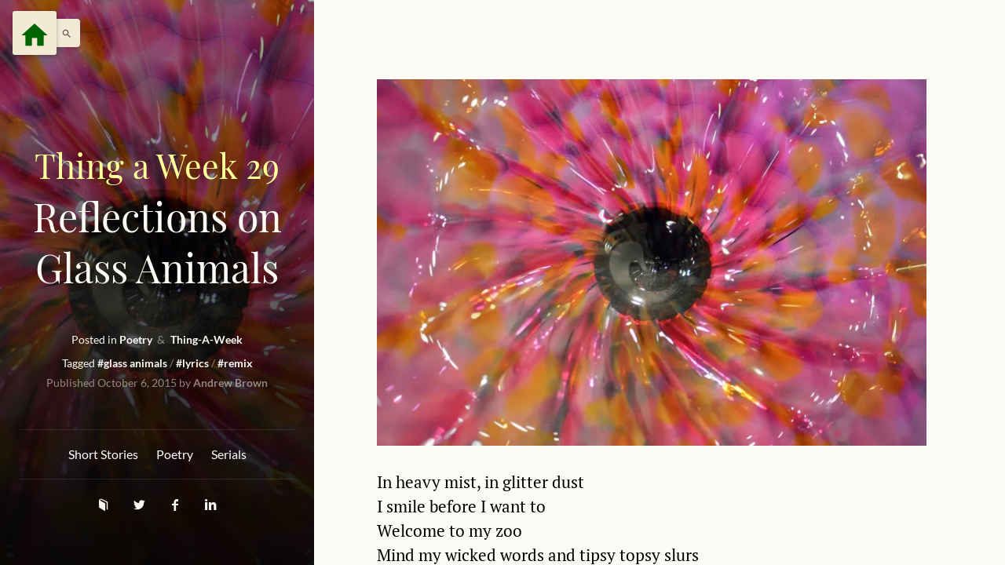

--- FILE ---
content_type: text/html; charset=UTF-8
request_url: http://drusepth.net/poetry/thing-a-week-29-reflections-on-glass-animals/
body_size: 5979
content:
<!doctype html>
<html lang="en-US">
<head>
	<meta charset="UTF-8">
	<meta name="viewport" content="width=device-width, initial-scale=1">
	<link rel="profile" href="https://gmpg.org/xfn/11">
	
	<title>Thing a Week 29: Reflections on Glass Animals &#8211; dru · sep · th</title>
<meta name='robots' content='max-image-preview:large'/>
<!-- Jetpack Site Verification Tags -->
<meta name="google-site-verification" content="BCfU9aPnP7pXx5Tuj6DimISpmCpXTGzaJk3HzsSLDco"/>
<link rel='dns-prefetch' href='//s.w.org'/>
<link rel='dns-prefetch' href='//c0.wp.com'/>
<link rel='dns-prefetch' href='//i0.wp.com'/>
<link rel='dns-prefetch' href='//i1.wp.com'/>
<link rel='dns-prefetch' href='//i2.wp.com'/>
<link rel="alternate" type="application/rss+xml" title="dru · sep · th &raquo; Feed" href="http://drusepth.net/feed/"/>
<link rel="alternate" type="application/rss+xml" title="dru · sep · th &raquo; Comments Feed" href="http://drusepth.net/comments/feed/"/>
		<script>window._wpemojiSettings={"baseUrl":"https:\/\/s.w.org\/images\/core\/emoji\/13.0.1\/72x72\/","ext":".png","svgUrl":"https:\/\/s.w.org\/images\/core\/emoji\/13.0.1\/svg\/","svgExt":".svg","source":{"concatemoji":"http:\/\/drusepth.net\/wp-includes\/js\/wp-emoji-release.min.js?ver=5.7.14"}};!function(e,a,t){var n,r,o,i=a.createElement("canvas"),p=i.getContext&&i.getContext("2d");function s(e,t){var a=String.fromCharCode;p.clearRect(0,0,i.width,i.height),p.fillText(a.apply(this,e),0,0);e=i.toDataURL();return p.clearRect(0,0,i.width,i.height),p.fillText(a.apply(this,t),0,0),e===i.toDataURL()}function c(e){var t=a.createElement("script");t.src=e,t.defer=t.type="text/javascript",a.getElementsByTagName("head")[0].appendChild(t)}for(o=Array("flag","emoji"),t.supports={everything:!0,everythingExceptFlag:!0},r=0;r<o.length;r++)t.supports[o[r]]=function(e){if(!p||!p.fillText)return!1;switch(p.textBaseline="top",p.font="600 32px Arial",e){case"flag":return s([127987,65039,8205,9895,65039],[127987,65039,8203,9895,65039])?!1:!s([55356,56826,55356,56819],[55356,56826,8203,55356,56819])&&!s([55356,57332,56128,56423,56128,56418,56128,56421,56128,56430,56128,56423,56128,56447],[55356,57332,8203,56128,56423,8203,56128,56418,8203,56128,56421,8203,56128,56430,8203,56128,56423,8203,56128,56447]);case"emoji":return!s([55357,56424,8205,55356,57212],[55357,56424,8203,55356,57212])}return!1}(o[r]),t.supports.everything=t.supports.everything&&t.supports[o[r]],"flag"!==o[r]&&(t.supports.everythingExceptFlag=t.supports.everythingExceptFlag&&t.supports[o[r]]);t.supports.everythingExceptFlag=t.supports.everythingExceptFlag&&!t.supports.flag,t.DOMReady=!1,t.readyCallback=function(){t.DOMReady=!0},t.supports.everything||(n=function(){t.readyCallback()},a.addEventListener?(a.addEventListener("DOMContentLoaded",n,!1),e.addEventListener("load",n,!1)):(e.attachEvent("onload",n),a.attachEvent("onreadystatechange",function(){"complete"===a.readyState&&t.readyCallback()})),(n=t.source||{}).concatemoji?c(n.concatemoji):n.wpemoji&&n.twemoji&&(c(n.twemoji),c(n.wpemoji)))}(window,document,window._wpemojiSettings);</script>
		<style>img.wp-smiley,img.emoji{display:inline!important;border:none!important;box-shadow:none!important;height:1em!important;width:1em!important;margin:0 .07em!important;vertical-align:-.1em!important;background:none!important;padding:0!important}</style>
	<link rel='stylesheet' id='wp-block-library-css' href='https://c0.wp.com/c/5.7.14/wp-includes/css/dist/block-library/style.min.css' media='all'/>
<style id='wp-block-library-inline-css'>.has-text-align-justify{text-align:justify}</style>
<link rel='stylesheet' id='imaginarium-style-css' href='http://drusepth.net/wp-content/themes/imaginarium/A.style.css,qver=1.0.0.pagespeed.cf.bwAqXh9xd9.css' media='all'/>
<style id='imaginarium-style-inline-css'>{clip:rect(1px,1px,1px,1px);height:1px;position:absolute;overflow:hidden;width:1px}</style>
<link rel='stylesheet' id='imaginarium-ajax-transitions-base-css' href='http://drusepth.net/wp-content/themes/imaginarium/css/A.ajax-transitions-base.css,qver=1.0.0.pagespeed.cf.zKccm7OFVd.css' media='all'/>
<link rel='stylesheet' id='imaginarium-angular-material-css' href='http://drusepth.net/wp-content/themes/imaginarium/css/angular-material.min.css?ver=1.0.0' media='all'/>
<link rel='stylesheet' id='imaginarium-base-css' href='http://drusepth.net/wp-content/themes/imaginarium/css/A.base.css,qver=1.0.0.pagespeed.cf.vmzHQrj724.css' media='all'/>
<link rel='stylesheet' id='imaginarium-fonts-css' href='http://drusepth.net/wp-content/themes/imaginarium/css/A.fonts.css,qver=1.0.0.pagespeed.cf.mDyaqRwW-i.css' media='all'/>
<link rel='stylesheet' id='imaginarium-icons-base-css' href='http://drusepth.net/wp-content/themes/imaginarium/css/A.icons-base.css,qver=1.0.0.pagespeed.cf.LSEJ3KFO6w.css' media='all'/>
<link rel='stylesheet' id='imaginarium-icons-css' href='http://drusepth.net/wp-content/themes/imaginarium/css/A.icons.css,qver=1.0.0.pagespeed.cf.pMOY-6D87m.css' media='all'/>
<link rel='stylesheet' id='imaginarium-template-grid-css' href='http://drusepth.net/wp-content/themes/imaginarium/css/A.template-grid.css,qver=1.0.0.pagespeed.cf.JE4Wp91GPY.css' media='all'/>
<link rel='stylesheet' id='imaginarium-ktt-base-inline-css' href='http://drusepth.net/wp-content/themes/imaginarium/css/A.ktt-base-inline.css,qver=1.0.0.pagespeed.cf.e8Rv6ajVDi.css' media='all'/>
<link rel='stylesheet' id='imaginarium-post-base-inline-css' href='http://drusepth.net/wp-content/themes/imaginarium/css/A.post-base-inline.css,qver=1.0.0.pagespeed.cf.F_RXrAmpBv.css' media='all'/>
<link rel='stylesheet' id='imaginarium-template-single-css' href='http://drusepth.net/wp-content/themes/imaginarium/css/A.template-single.css,qver=1.0.0.pagespeed.cf.VWz1jPkKep.css' media='all'/>
<link rel='stylesheet' id='jetpack_css-css' href='https://c0.wp.com/p/jetpack/8.9.4/css/jetpack.css' media='all'/>
<script src='https://c0.wp.com/c/5.7.14/wp-includes/js/jquery/jquery.min.js' id='jquery-core-js'></script>
<script src='https://c0.wp.com/c/5.7.14/wp-includes/js/jquery/jquery-migrate.min.js' id='jquery-migrate-js'></script>
<link rel="https://api.w.org/" href="http://drusepth.net/wp-json/"/><link rel="alternate" type="application/json" href="http://drusepth.net/wp-json/wp/v2/posts/1156"/><link rel="EditURI" type="application/rsd+xml" title="RSD" href="http://drusepth.net/xmlrpc.php?rsd"/>
<link rel="wlwmanifest" type="application/wlwmanifest+xml" href="http://drusepth.net/wp-includes/wlwmanifest.xml"/> 
<meta name="generator" content="WordPress 5.7.14"/>
<link rel="canonical" href="http://drusepth.net/poetry/thing-a-week-29-reflections-on-glass-animals/"/>
<link rel='shortlink' href='http://drusepth.net/?p=1156'/>
<link rel="alternate" type="application/json+oembed" href="http://drusepth.net/wp-json/oembed/1.0/embed?url=http%3A%2F%2Fdrusepth.net%2Fpoetry%2Fthing-a-week-29-reflections-on-glass-animals%2F"/>
<link rel="alternate" type="text/xml+oembed" href="http://drusepth.net/wp-json/oembed/1.0/embed?url=http%3A%2F%2Fdrusepth.net%2Fpoetry%2Fthing-a-week-29-reflections-on-glass-animals%2F&#038;format=xml"/>
<style type='text/css'>img#wpstats{display:none}</style></head>

<body class="post-template-default single single-post postid-1156 single-format-standard site-typeface-body color-scheme-sand site-palette-yang-1-background-color">
		<div id="page" class="site">
		<div data-layout-padding="" class="header-menu-wrap min-width-300px position-fixed top-0 left-0 z-index-20 layout-padding">
			<a class="button-behaviour site-logo-button md-fab site-palette-yang-1-color site-palette-yang-1-background-color md-button" aria-label="Menu" style="display: inline-block; color: darkgreen; background: #F3EAD6;" href="http://drusepth.net">
				<i class="material-icons" style="font-size: 2em; margin-top: -0.4em;">home</i>
			</a>
			<a class="menu-handle cursor-pointer button-behaviour display-inline-block box-shadow padding-left-20 padding-right-10 text-size-xsmall position-relative site-palette-yin-2-color site-palette-yang-4-background-color border-radius-4" role="button" tabindex="0" style="display: inline-block;" href="http://drusepth.net?s">
				<i class="material-icons">search</i>
				<span>Search stories, poetry, and more</span>
			</a>
		</div>
		
		<div id="site-wrap" data-flex="auto" data-layout="row" data-layout-sm="column" data-layout-xs="column" class="site-wrap layout-xs-column layout-sm-column layout-row flex-auto" style="display: flex;">
			<div id="basic-sideheader" data-flex="" data-flex-xs="none" data-flex-sm="none" data-background-thumb="https://i1.wp.com/drusepth.net/wp-content/uploads/2015/10/1-mKEdpoPY-L7uypFaDNlojA.jpeg?fit=100%2C67" data-background-large="http://drusepth.net/wp-content/uploads/2015/10/1-mKEdpoPY-L7uypFaDNlojA-1200x800.jpeg" class="max-width-400px min-width-400px basic-sideheader overflow-hidden site-palette-yin-1-background-color flex-xs-none flex-sm-none flex" style="position: relative;">
				<div class="bg-loady-large" style="opacity: 1; position: absolute; width: 100%; height: 100%; z-index: 2; background-position: center center; background-size: cover; background-image: url('');">
				</div>
				<div style="position: relative; width: 100%; z-index: 10; height: 100%;">
					<div style="position:relative;z-index:10;" data-layout-align="end stretch" data-layout="column" class="card-content site-palette-yang-1-color text-align-center font-white-color backdrop-dark-gradient-light height-100vh site-palette-yang-1-color ktt-backgroundy basic-sideheader-content layout-align-end-stretch layout-column">
						<div class="padding-both-25 use-responsive-text-sizes-fixes">
							<a href="http://drusepth.net" class="padding-bottom-20 typo-size-upper-small site-header-subtitle display-block site-palette-yang-1-color">
															</a>
							
							<a href="http://drusepth.net" class="word-wrap-break-word link-white-color site-typeface-title typo-size-xxxlarge site-header-title display-block site-palette-yang-1-color">
																			<div style="color: #ffff99 !important; font-size: 0.85em;">
												Thing a Week 29											</div>
									Reflections on Glass Animals
																</a>
							
							<div class="word-wrap-break-word max-width-500px margin-auto text-size-base opacity-05 opacity-1-on-hover site-header-subtitle display-block site-palette-yang-1-color">
								<p class="font-white-color">
																	</p>
							</div>

							
								<div data-flex="" class="item-meta post-item-meta classic-link-inside typo-size-xsmall padding-bottom-40 flex">

									<div data-flex="" class="site-typeface-body post-item-meta padding-left-30 padding-top-5 padding-bottom-5 padding-right-30 flex">
										Posted in
																					<strong class="by-user">
												<a class="site-palette-yang-1-color" href="http://drusepth.net/category/poetry/">
													Poetry												</a>
											</strong>
																					<strong class="by-user">
												<a class="site-palette-yang-1-color" href="http://drusepth.net/category/thing-a-week/">
													Thing-A-Week												</a>
											</strong>
																			</div>

									<div data-flex="" class="site-typeface-body post-item-meta padding-left-30 padding-top-5 padding-bottom-5 padding-right-30 flex">
										Tagged
																					<strong class="tag">
												<a class="site-palette-yang-1-color" href="http://drusepth.net/tag/glass-animals/">
													#glass animals												</a>
											</strong>
																					<strong class="tag">
												<a class="site-palette-yang-1-color" href="http://drusepth.net/tag/lyrics/">
													#lyrics												</a>
											</strong>
																					<strong class="tag">
												<a class="site-palette-yang-1-color" href="http://drusepth.net/tag/remix/">
													#remix												</a>
											</strong>
																			</div>

									<span class="meta opacity-05 opacity-1-on-hover ornament-line-before-amper">
										<span class="posted-on">Published <a href="http://drusepth.net/poetry/thing-a-week-29-reflections-on-glass-animals/" rel="bookmark"><time class="entry-date published updated" datetime="2015-10-06T22:08:36+00:00">October 6, 2015</time></a></span>										by
										<strong class="by-user">
											<a class="site-palette-yang-1-color" href="http://drusepth.net/author/">
												Andrew Brown
											</a>
										</strong>
									</span>

								</div>

														
							<hr class="opacity-01"/>
							<div class="link-white-color  padding-top-5 padding-bottom-5 typo-size-small menu-site-menu-container">
								<div class="menu-frontpage-sidebar-menu-container">
									<div class="menu-genres-container"><ul id="primary-menu" class="menu"><li id="menu-item-1412" class="menu-item menu-item-type-taxonomy menu-item-object-category menu-item-1412"><a href="http://drusepth.net/category/short-stories/">Short Stories</a></li>
<li id="menu-item-1472" class="menu-item menu-item-type-taxonomy menu-item-object-category current-post-ancestor current-menu-parent current-post-parent menu-item-1472"><a href="http://drusepth.net/category/poetry/">Poetry</a></li>
<li id="menu-item-1413" class="menu-item menu-item-type-taxonomy menu-item-object-category menu-item-1413"><a href="http://drusepth.net/category/series/">Serials</a></li>
</ul></div>								</div>          
							</div>
							<hr class="opacity-01"/>
							
							<div data-layout="row" class="display-block site-social-media padding-top-10  layout-row">
								
								<span class="padding-top-10 flex-15" data-flex="15">
									<a target="_blank" href="https://www.notebook.ai/@andrew" title="Notebook.ai" class="typo-size-small button-behaviour border-radius-100 padding-both-10 icon icon-book">
									</a>
								</span>
								
								<span class="padding-top-10 flex-15" data-flex="15">
									<a target="_blank" href="https://twitter.com/drusepth" title="Twitter" class="typo-size-small button-behaviour border-radius-100 padding-both-10 icon icon-twitter">
									</a>
								</span>
								
								<span class="padding-top-10 flex-15" data-flex="15">
									<a target="_blank" href="https://facebook.com/drusepthchown" title="Facebook" class="typo-size-small button-behaviour border-radius-100 padding-both-10 icon icon-facebook">
									</a>
								</span>
								
								<span class="padding-top-10 flex-15" data-flex="15">
									<a target="_blank" href="https://linkedin.com/in/drusepth" title="Linkedin" class="typo-size-small button-behaviour border-radius-100 padding-both-10 icon icon-linkedin">
									</a>
								</span>
								
							</div>
							<div class="padding-both-20"></div>
						</div>
						
						
					</div>
				</div>
			</div>
			
			<script>document.addEventListener("DOMContentLoaded",function(event){jQuery(document).ready(function(){jQuery("#basic-sideheader").ktt_backgroundy();});});</script>

	<main data-flex id="site-body" class="flex">

		<article id="post-1156" class="post-1156 post type-post status-publish format-standard has-post-thumbnail hentry category-poetry category-thing-a-week tag-glass-animals tag-lyrics tag-remix">
							<div class="typography-responsive site-body-content-wrap padding-both-10 padding-top-40">
					<div class="site-typeface-content max-width-800px site-body-content min-height-50vh padding-bottom-40 padding-top-40 margin-auto typo-size-content">

									

	<p><a href="https://i1.wp.com/34.221.31.60/wp-content/uploads/2015/10/1-mKEdpoPY-L7uypFaDNlojA.jpeg"><img loading="lazy" class="alignnone size-large wp-image-1157" alt="1-mKEdpoPY-L7uypFaDNlojA" src="https://i0.wp.com/34.221.31.60/wp-content/uploads/2015/10/1-mKEdpoPY-L7uypFaDNlojA-1024x682.jpeg?resize=700%2C466" width="700" height="466" srcset="https://i1.wp.com/drusepth.net/wp-content/uploads/2015/10/1-mKEdpoPY-L7uypFaDNlojA.jpeg?resize=1024%2C682 1024w, https://i1.wp.com/drusepth.net/wp-content/uploads/2015/10/1-mKEdpoPY-L7uypFaDNlojA.jpeg?resize=300%2C200 300w, https://i1.wp.com/drusepth.net/wp-content/uploads/2015/10/1-mKEdpoPY-L7uypFaDNlojA.jpeg?resize=768%2C512 768w, https://i1.wp.com/drusepth.net/wp-content/uploads/2015/10/1-mKEdpoPY-L7uypFaDNlojA.jpeg?resize=1536%2C1024 1536w, https://i1.wp.com/drusepth.net/wp-content/uploads/2015/10/1-mKEdpoPY-L7uypFaDNlojA.jpeg?resize=1200%2C800 1200w, https://i1.wp.com/drusepth.net/wp-content/uploads/2015/10/1-mKEdpoPY-L7uypFaDNlojA.jpeg?resize=1980%2C1320 1980w, https://i1.wp.com/drusepth.net/wp-content/uploads/2015/10/1-mKEdpoPY-L7uypFaDNlojA.jpeg?w=2000 2000w, https://i1.wp.com/drusepth.net/wp-content/uploads/2015/10/1-mKEdpoPY-L7uypFaDNlojA.jpeg?w=1600 1600w" sizes="(max-width: 700px) 100vw, 700px" data-recalc-dims="1"/></a></p>
<p id="67f5">In heavy mist, in glitter dust<br/>
I smile before I want to<br/>
Welcome to my zoo<br/>
Mind my wicked words and tipsy topsy slurs<br/>
A woozy youth<br/>
Sips froth from soft, warm joe<br/>
Wrap your tendrils around my chest<br/>
And my bones go cold</p>
<p id="552e">This old goat with beard of grey<br/>
Dopes up on her silky smooth perfume<br/>
With a battery of guilt on which to poise<br/>
Running through my head with a bolo knife<br/>
Don’t you drain those big, blue eyes<br/>
Pump your veins with gushing gold<br/>
Dance with me and shake your bones</p>
<p id="34a2">Paperback dreams in their deep doze<br/>
We sip the wind through lips of lust<br/>
And I settle up into a world of noise<br/>
I smile because you want to<br/>
I smile because I want to<br/>
And out it comes, warm wisps of love<br/>
You know I’m dancing<br/>
You know I’m racing around<br/>
You do that dance move I taught you, Lauren</p>
<p id="5872">Who bit my wings and ate them whole<br/>
I hit my head and bit the leaves<br/>
Making a cocoon where my brain fits<br/>
I’m gonna shake my fetters, I’m breaking loose<br/>
Tickle that cheek and take your throne</p>
<p id="c50f">Those times you clapped and called for quiet<br/>
Eyes killer cold and black and bare<br/>
When I see that room<br/>
I fake my breaking smile<br/>
I’m fucking loco<br/>
Why don’t you set your wings on fire?<br/>
I’m so, so cold in the marrow of my bones</p>
<p id="12a3">I smile because I want to.</p>
<p>&nbsp;</p>



					</div>
				</div>

				<br/><br/><br/><br/>
				<div class="opacity-05 opacity-1-on-hover">
					<header class="entry-header">
													<div class="entry-meta">
								<span class="posted-on">Published <a href="http://drusepth.net/poetry/thing-a-week-29-reflections-on-glass-animals/" rel="bookmark"><time class="entry-date published updated" datetime="2015-10-06T22:08:36+00:00">October 6, 2015</time></a></span><span class="byline"> by <span class="author vcard"><a class="url fn n" href="http://drusepth.net/author/drusepth/">Andrew Brown</a></span></span>							</div>
							<br/>
							
											</header>

					<footer class="entry-footer">
						<div class="cat-links">In <a href="http://drusepth.net/category/poetry/" rel="category tag">Poetry</a>, <a href="http://drusepth.net/category/thing-a-week/" rel="category tag">Thing-A-Week</a></div><div class="tags-links">Tagged <a href="http://drusepth.net/tag/glass-animals/" rel="tag">glass animals</a> <a href="http://drusepth.net/tag/lyrics/" rel="tag">lyrics</a> <a href="http://drusepth.net/tag/remix/" rel="tag">remix</a></div>					</footer>
				</div>
				<br/><br/><br/>
					</article>

	</main><!-- #main -->


</div><!-- #page -->

<script src='https://c0.wp.com/p/jetpack/8.9.4/_inc/build/photon/photon.min.js' id='jetpack-photon-js'></script>
<script src='http://drusepth.net/wp-content/themes/imaginarium/js/navigation.js?ver=1.0.0' id='imaginarium-navigation-js'></script>
<script src='http://drusepth.net/wp-content/themes/imaginarium/js/angular.min.js?ver=1.0.0' id='imaginarium-angular-js'></script>
<script src='http://drusepth.net/wp-content/themes/imaginarium/js/angular-animate.min.js?ver=1.0.0' id='imaginarium-angular-animate-js'></script>
<script src='http://drusepth.net/wp-content/themes/imaginarium/js/angular-aria.min.js?ver=1.0.0' id='imaginarium-angular-aria-js'></script>
<script src='http://drusepth.net/wp-content/themes/imaginarium/js/angular-material.min.js?ver=1.0.0' id='imaginarium-angular-material-js'></script>
<script src='http://drusepth.net/wp-content/themes/imaginarium/js/ktt-backgroundy.js?ver=1.0.0' id='imaginarium-ktt-backgroundy-js'></script>
<script src='http://drusepth.net/wp-content/themes/imaginarium/js/main-app.js?ver=1.0.0' id='imaginarium-main-app-js'></script>
<script src='http://drusepth.net/wp-content/themes/imaginarium/js/snap.svg-min.js?ver=1.0.0' id='imaginarium-snap-js'></script>
<script src='http://drusepth.net/wp-content/themes/imaginarium/js/svgLoader.js?ver=1.0.0' id='imaginarium-svg-loader-js'></script>
<script src='http://drusepth.net/wp-content/themes/imaginarium/js/wp-embed.min.js?ver=1.0.0' id='imaginarium-wp-embed-js'></script>
<script src='http://drusepth.net/wp-content/themes/imaginarium/js/angular-page-app.js?ver=1.0.0' id='imaginarium-wp-angular-page-app-js'></script>
<script src='https://c0.wp.com/c/5.7.14/wp-includes/js/wp-embed.min.js' id='wp-embed-js'></script>
<script type='text/javascript' src='https://stats.wp.com/e-202604.js' async='async' defer='defer'></script>
<script type='text/javascript'>_stq=window._stq||[];_stq.push(['view',{v:'ext',j:'1:8.9.4',blog:'181600813',post:'1156',tz:'0',srv:'drusepth.net'}]);_stq.push(['clickTrackerInit','181600813','1156']);</script>

</body>
</html>


--- FILE ---
content_type: text/css
request_url: http://drusepth.net/wp-content/themes/imaginarium/css/A.ajax-transitions-base.css,qver=1.0.0.pagespeed.cf.zKccm7OFVd.css
body_size: 150
content:
.pageload-overlay{position:fixed;width:100%;height:100%;top:0;left:0;visibility:hidden}.pageload-overlay.show{visibility:visible;z-index:999}.pageload-overlay svg{position:absolute;top:0;left:0}.pageload-overlay svg path{fill:#fff}

--- FILE ---
content_type: text/css
request_url: http://drusepth.net/wp-content/themes/imaginarium/css/A.icons-base.css,qver=1.0.0.pagespeed.cf.LSEJ3KFO6w.css
body_size: 4037
content:
@font-face{font-family:'icons';src:url(../fonts/icons.eot?97909052);src:url(../fonts/icons.eot?97909052#iefix) format('embedded-opentype') , url(../fonts/icons.woff?97909052) format('woff') , url(../fonts/icons.ttf?97909052) format('truetype') , url(../fonts/icons.svg?97909052#icons) format('svg');font-weight:normal;font-style:normal}[class^="icon-"]:before,[class*=" icon-"]:before{font-family:"icons";font-style:normal;font-weight:normal;speak:none;display:inline-block;text-decoration:inherit;width:1em;margin-right:.2em;text-align:center;font-variant:normal;text-transform:none;line-height:1em;margin-left:.2em}body i{font-family:icons;font-style:normal}.icon-emo-happy:before{content:'\e800'}.icon-emo-wink:before{content:'\e801'}.icon-emo-wink2:before{content:'\e802'}.icon-emo-unhappy:before{content:'\e803'}.icon-emo-sleep:before{content:'\e804'}.icon-spin2:before{content:'\e805'}.icon-spin5:before{content:'\e806'}.icon-emo-coffee:before{content:'\e807'}.icon-emo-beer:before{content:'\e808'}.icon-emo-grin:before{content:'\e809'}.icon-emo-angry:before{content:'\e80a'}.icon-emo-saint:before{content:'\e80b'}.icon-crown:before{content:'\e80c'}.icon-firefox:before{content:'\e80d'}.icon-chrome:before{content:'\e80e'}.icon-opera:before{content:'\e80f'}.icon-ie:before{content:'\e810'}.icon-crown-minus:before{content:'\e811'}.icon-crown-plus:before{content:'\e812'}.icon-heart:before{content:'\e813'}.icon-heart-empty:before{content:'\e814'}.icon-star:before{content:'\e815'}.icon-star-empty:before{content:'\e816'}.icon-star-half-alt:before{content:'\e817'}.icon-star-half:before{content:'\e818'}.icon-down-open:before{content:'\e819'}.icon-left-open:before{content:'\e81a'}.icon-right-open:before{content:'\e81b'}.icon-up-open:before{content:'\e81c'}.icon-down-open-mini:before{content:'\e81d'}.icon-left-open-mini:before{content:'\e81e'}.icon-right-open-mini:before{content:'\e81f'}.icon-up-open-mini:before{content:'\e820'}.icon-down-open-big:before{content:'\e821'}.icon-left-open-big:before{content:'\e822'}.icon-right-open-big:before{content:'\e823'}.icon-up-open-big:before{content:'\e824'}.icon-user:before{content:'\e825'}.icon-users:before{content:'\e826'}.icon-user-add:before{content:'\e827'}.icon-note:before{content:'\e828'}.icon-note-beamed:before{content:'\e829'}.icon-search:before{content:'\e82a'}.icon-flashlight:before{content:'\e82b'}.icon-mail:before{content:'\e82c'}.icon-heart-1:before{content:'\e82d'}.icon-heart-empty-1:before{content:'\e82e'}.icon-star-1:before{content:'\e82f'}.icon-star-empty-1:before{content:'\e830'}.icon-video:before{content:'\e831'}.icon-picture:before{content:'\e832'}.icon-camera:before{content:'\e833'}.icon-layout:before{content:'\e834'}.icon-menu:before{content:'\e835'}.icon-check:before{content:'\e836'}.icon-cancel:before{content:'\e837'}.icon-cancel-circled:before{content:'\e838'}.icon-cancel-squared:before{content:'\e839'}.icon-plus:before{content:'\e83a'}.icon-plus-circled:before{content:'\e83b'}.icon-plus-squared:before{content:'\e83c'}.icon-minus:before{content:'\e83d'}.icon-minus-circled:before{content:'\e83e'}.icon-minus-squared:before{content:'\e83f'}.icon-help:before{content:'\e840'}.icon-help-circled:before{content:'\e841'}.icon-info:before{content:'\e842'}.icon-info-circled:before{content:'\e843'}.icon-back:before{content:'\e844'}.icon-home:before{content:'\e845'}.icon-link:before{content:'\e846'}.icon-attach:before{content:'\e847'}.icon-lock:before{content:'\e848'}.icon-lock-open:before{content:'\e849'}.icon-eye:before{content:'\e84a'}.icon-tag:before{content:'\e84b'}.icon-bookmark:before{content:'\e84c'}.icon-bookmarks:before{content:'\e84d'}.icon-flag:before{content:'\e84e'}.icon-thumbs-up:before{content:'\e84f'}.icon-thumbs-down:before{content:'\e850'}.icon-download:before{content:'\e851'}.icon-upload:before{content:'\e852'}.icon-upload-cloud:before{content:'\e853'}.icon-reply:before{content:'\e854'}.icon-reply-all:before{content:'\e855'}.icon-forward:before{content:'\e856'}.icon-quote:before{content:'\e857'}.icon-code:before{content:'\e858'}.icon-export:before{content:'\e859'}.icon-pencil:before{content:'\e85a'}.icon-feather:before{content:'\e85b'}.icon-print:before{content:'\e85c'}.icon-retweet:before{content:'\e85d'}.icon-keyboard:before{content:'\e85e'}.icon-comment:before{content:'\e85f'}.icon-chat:before{content:'\e860'}.icon-bell:before{content:'\e861'}.icon-attention:before{content:'\e862'}.icon-alert:before{content:'\e863'}.icon-vcard:before{content:'\e864'}.icon-address:before{content:'\e865'}.icon-location:before{content:'\e866'}.icon-map:before{content:'\e867'}.icon-direction:before{content:'\e868'}.icon-compass:before{content:'\e869'}.icon-cup:before{content:'\e86a'}.icon-trash:before{content:'\e86b'}.icon-doc:before{content:'\e86c'}.icon-docs:before{content:'\e86d'}.icon-doc-landscape:before{content:'\e86e'}.icon-doc-text:before{content:'\e86f'}.icon-doc-text-inv:before{content:'\e870'}.icon-newspaper:before{content:'\e871'}.icon-book-open:before{content:'\e872'}.icon-book:before{content:'\e873'}.icon-folder:before{content:'\e874'}.icon-archive:before{content:'\e875'}.icon-box:before{content:'\e876'}.icon-rss:before{content:'\e877'}.icon-phone:before{content:'\e878'}.icon-cog:before{content:'\e879'}.icon-tools:before{content:'\e87a'}.icon-share:before{content:'\e87b'}.icon-shareable:before{content:'\e87c'}.icon-basket:before{content:'\e87d'}.icon-bag:before{content:'\e87e'}.icon-calendar:before{content:'\e87f'}.icon-login:before{content:'\e880'}.icon-logout:before{content:'\e881'}.icon-mic:before{content:'\e882'}.icon-mute:before{content:'\e883'}.icon-sound:before{content:'\e884'}.icon-volume:before{content:'\e885'}.icon-clock:before{content:'\e886'}.icon-hourglass:before{content:'\e887'}.icon-lamp:before{content:'\e888'}.icon-light-down:before{content:'\e889'}.icon-light-up:before{content:'\e88a'}.icon-adjust:before{content:'\e88b'}.icon-block:before{content:'\e88c'}.icon-resize-full:before{content:'\e88d'}.icon-resize-small:before{content:'\e88e'}.icon-popup:before{content:'\e88f'}.icon-publish:before{content:'\e890'}.icon-window:before{content:'\e891'}.icon-arrow-combo:before{content:'\e892'}.icon-down-circled:before{content:'\e893'}.icon-left-circled:before{content:'\e894'}.icon-right-circled:before{content:'\e895'}.icon-up-circled:before{content:'\e896'}.icon-down:before{content:'\e897'}.icon-left:before{content:'\e898'}.icon-right:before{content:'\e899'}.icon-up:before{content:'\e89a'}.icon-down-dir:before{content:'\e89b'}.icon-left-dir:before{content:'\e89c'}.icon-right-dir:before{content:'\e89d'}.icon-up-dir:before{content:'\e89e'}.icon-down-bold:before{content:'\e89f'}.icon-left-bold:before{content:'\e8a0'}.icon-right-bold:before{content:'\e8a1'}.icon-up-bold:before{content:'\e8a2'}.icon-down-thin:before{content:'\e8a3'}.icon-left-thin:before{content:'\e8a4'}.icon-right-thin:before{content:'\e8a5'}.icon-up-thin:before{content:'\e8a6'}.icon-ccw:before{content:'\e8a7'}.icon-cw:before{content:'\e8a8'}.icon-arrows-ccw:before{content:'\e8a9'}.icon-level-down:before{content:'\e8aa'}.icon-level-up:before{content:'\e8ab'}.icon-shuffle:before{content:'\e8ac'}.icon-loop:before{content:'\e8ad'}.icon-switch:before{content:'\e8ae'}.icon-play:before{content:'\e8af'}.icon-stop:before{content:'\e8b0'}.icon-pause:before{content:'\e8b1'}.icon-record:before{content:'\e8b2'}.icon-to-end:before{content:'\e8b3'}.icon-to-start:before{content:'\e8b4'}.icon-fast-forward:before{content:'\e8b5'}.icon-fast-backward:before{content:'\e8b6'}.icon-progress-0:before{content:'\e8b7'}.icon-progress-1:before{content:'\e8b8'}.icon-progress-2:before{content:'\e8b9'}.icon-progress-3:before{content:'\e8ba'}.icon-target:before{content:'\e8bb'}.icon-palette:before{content:'\e8bc'}.icon-list:before{content:'\e8bd'}.icon-list-add:before{content:'\e8be'}.icon-signal:before{content:'\e8bf'}.icon-trophy:before{content:'\e8c0'}.icon-battery:before{content:'\e8c1'}.icon-back-in-time:before{content:'\e8c2'}.icon-monitor:before{content:'\e8c3'}.icon-mobile:before{content:'\e8c4'}.icon-network:before{content:'\e8c5'}.icon-cd:before{content:'\e8c6'}.icon-inbox:before{content:'\e8c7'}.icon-dot-3:before{content:'\e8c8'}.icon-dot-2:before{content:'\e8c9'}.icon-dot:before{content:'\e8ca'}.icon-suitcase:before{content:'\e8cb'}.icon-briefcase:before{content:'\e8cc'}.icon-mouse:before{content:'\e8cd'}.icon-lifebuoy:before{content:'\e8ce'}.icon-leaf:before{content:'\e8cf'}.icon-paper-plane:before{content:'\e8d0'}.icon-flight:before{content:'\e8d1'}.icon-moon:before{content:'\e8d2'}.icon-flash:before{content:'\e8d3'}.icon-cloud:before{content:'\e8d4'}.icon-cloud-thunder:before{content:'\e8d5'}.icon-globe:before{content:'\e8d6'}.icon-install:before{content:'\e8d7'}.icon-brush:before{content:'\e8d8'}.icon-magnet:before{content:'\e8d9'}.icon-infinity:before{content:'\e8da'}.icon-erase:before{content:'\e8db'}.icon-chart-pie:before{content:'\e8dc'}.icon-chart-line:before{content:'\e8dd'}.icon-chart-bar:before{content:'\e8de'}.icon-chart-area:before{content:'\e8df'}.icon-tape:before{content:'\e8e0'}.icon-graduation-cap:before{content:'\e8e1'}.icon-language:before{content:'\e8e2'}.icon-ticket:before{content:'\e8e3'}.icon-water:before{content:'\e8e4'}.icon-droplet:before{content:'\e8e5'}.icon-air:before{content:'\e8e6'}.icon-credit-card:before{content:'\e8e7'}.icon-floppy:before{content:'\e8e8'}.icon-clipboard:before{content:'\e8e9'}.icon-megaphone:before{content:'\e8ea'}.icon-database:before{content:'\e8eb'}.icon-drive:before{content:'\e8ec'}.icon-bucket:before{content:'\e8ed'}.icon-thermometer:before{content:'\e8ee'}.icon-key:before{content:'\e8ef'}.icon-flow-cascade:before{content:'\e8f0'}.icon-flow-branch:before{content:'\e8f1'}.icon-flow-tree:before{content:'\e8f2'}.icon-flow-line:before{content:'\e8f3'}.icon-flow-parallel:before{content:'\e8f4'}.icon-rocket:before{content:'\e8f5'}.icon-gauge:before{content:'\e8f6'}.icon-traffic-cone:before{content:'\e8f7'}.icon-flickr-circled:before{content:'\e8f8'}.icon-flickr:before{content:'\e8f9'}.icon-github-circled:before{content:'\e8fa'}.icon-github:before{content:'\e8fb'}.icon-cc-remix:before{content:'\e8fc'}.icon-cc-share:before{content:'\e8fd'}.icon-cc-zero:before{content:'\e8fe'}.icon-cc-pd:before{content:'\e8ff'}.icon-cc-nd:before{content:'\e900'}.icon-cc-sa:before{content:'\e901'}.icon-cc-nc-jp:before{content:'\e902'}.icon-cc-nc-eu:before{content:'\e903'}.icon-cc-nc:before{content:'\e904'}.icon-cc-by:before{content:'\e905'}.icon-cc:before{content:'\e906'}.icon-vimeo-circled:before{content:'\e907'}.icon-twitter:before{content:'\e908'}.icon-twitter-circled:before{content:'\e909'}.icon-facebook:before{content:'\e90a'}.icon-facebook-circled:before{content:'\e90b'}.icon-facebook-squared:before{content:'\e90c'}.icon-gplus:before{content:'\e90d'}.icon-gplus-circled:before{content:'\e90e'}.icon-pinterest:before{content:'\e90f'}.icon-pinterest-circled:before{content:'\e910'}.icon-tumblr:before{content:'\e911'}.icon-tumblr-circled:before{content:'\e912'}.icon-linkedin:before{content:'\e913'}.icon-linkedin-circled:before{content:'\e914'}.icon-dribbble:before{content:'\e915'}.icon-dribbble-circled:before{content:'\e916'}.icon-vimeo:before{content:'\e917'}.icon-stumbleupon:before{content:'\e918'}.icon-stumbleupon-circled:before{content:'\e919'}.icon-lastfm:before{content:'\e91a'}.icon-lastfm-circled:before{content:'\e91b'}.icon-rdio:before{content:'\e91c'}.icon-rdio-circled:before{content:'\e91d'}.icon-spotify:before{content:'\e91e'}.icon-spotify-circled:before{content:'\e91f'}.icon-qq:before{content:'\e920'}.icon-instagram:before{content:'\e921'}.icon-dropbox:before{content:'\e922'}.icon-evernote:before{content:'\e923'}.icon-flattr:before{content:'\e924'}.icon-skype:before{content:'\e925'}.icon-skype-circled:before{content:'\e926'}.icon-renren:before{content:'\e927'}.icon-logo-db:before{content:'\e928'}.icon-db-shape:before{content:'\e929'}.icon-sweden:before{content:'\e92a'}.icon-smashing:before{content:'\e92b'}.icon-vkontakte:before{content:'\e92c'}.icon-google-circles:before{content:'\e92d'}.icon-behance:before{content:'\e92e'}.icon-mixi:before{content:'\e92f'}.icon-soundcloud:before{content:'\e930'}.icon-picasa:before{content:'\e931'}.icon-paypal:before{content:'\e932'}.icon-sina-weibo:before{content:'\e933'}.icon-search-1:before{content:'\e934'}.icon-cancel-1:before{content:'\e935'}.icon-ok:before{content:'\e936'}.icon-at:before{content:'\e937'}.icon-award:before{content:'\e938'}.icon-signal-1:before{content:'\e939'}.icon-cw-1:before{content:'\e93a'}.icon-article-alt:before{content:'\e93b'}.icon-basket-alt:before{content:'\e93c'}.icon-basket-1:before{content:'\e93d'}.icon-calendar-1:before{content:'\e93e'}.icon-rss-1:before{content:'\e93f'}.icon-export-1:before{content:'\e940'}.icon-pencil-1:before{content:'\e941'}.icon-pencil-alt:before{content:'\e942'}.icon-anchor:before{content:'\e943'}.icon-menu-1:before{content:'\e944'}.icon-th-thumb:before{content:'\e945'}.icon-th-list:before{content:'\e946'}.icon-th-thumb-empty:before{content:'\e947'}.icon-ok-1:before{content:'\e948'}.icon-cancel-2:before{content:'\e949'}.icon-plus-1:before{content:'\e94a'}.icon-up-1:before{content:'\e94b'}.icon-right-1:before{content:'\e94c'}.icon-left-1:before{content:'\e94d'}.icon-down-1:before{content:'\e94e'}.icon-duckduckgo:before{content:'\e94f'}.icon-w3c:before{content:'\e950'}.icon-dribbble-1:before{content:'\e951'}.icon-youtube:before{content:'\e952'}.icon-github-1:before{content:'\e953'}.icon-intensedebate:before{content:'\e954'}.icon-pocket:before{content:'\e955'}.icon-bitbucket:before{content:'\e956'}.icon-eventbrite:before{content:'\e957'}.icon-github-circled-1:before{content:'\e958'}.icon-vimeo-1:before{content:'\e959'}.icon-evernote-1:before{content:'\e95a'}.icon-foursquare:before{content:'\e95b'}.icon-aim:before{content:'\e95c'}.icon-delicious:before{content:'\e95d'}.icon-html5:before{content:'\e95e'}.icon-flickr-1:before{content:'\e95f'}.icon-windows:before{content:'\e960'}.icon-googleplay:before{content:'\e961'}.icon-scribd:before{content:'\e962'}.icon-lego:before{content:'\e963'}.icon-login-1:before{content:'\e964'}.icon-posterous:before{content:'\e965'}.icon-itunes:before{content:'\e966'}.icon-xing:before{content:'\e967'}.icon-google:before{content:'\e968'}.icon-ie-1:before{content:'\e969'}.icon-paypal-1:before{content:'\e96a'}.icon-flattr-1:before{content:'\e96b'}.icon-call:before{content:'\e96c'}.icon-viadeo:before{content:'\e96d'}.icon-yahoo:before{content:'\e96e'}.icon-plurk:before{content:'\e96f'}.icon-stripe:before{content:'\e970'}.icon-stackoverflow:before{content:'\e971'}.icon-hackernews:before{content:'\e972'}.icon-opentable:before{content:'\e973'}.icon-songkick:before{content:'\e974'}.icon-chrome-1:before{content:'\e975'}.icon-instapaper:before{content:'\e976'}.icon-grooveshark:before{content:'\e977'}.icon-android:before{content:'\e978'}.icon-eventful:before{content:'\e979'}.icon-ninetyninedesigns:before{content:'\e97a'}.icon-weibo:before{content:'\e97b'}.icon-email:before{content:'\e97c'}.icon-lastfm-1:before{content:'\e97d'}.icon-cart:before{content:'\e97e'}.icon-lkdto:before{content:'\e97f'}.icon-print-1:before{content:'\e980'}.icon-gmail:before{content:'\e981'}.icon-macstore:before{content:'\e982'}.icon-klout:before{content:'\e983'}.icon-forrst:before{content:'\e984'}.icon-smashmag:before{content:'\e985'}.icon-gplus-1:before{content:'\e986'}.icon-digg:before{content:'\e987'}.icon-linkedin-1:before{content:'\e988'}.icon-myspace:before{content:'\e989'}.icon-pinboard:before{content:'\e98a'}.icon-angellist:before{content:'\e98b'}.icon-instagram-1:before{content:'\e98c'}.icon-openid:before{content:'\e98d'}.icon-podcast:before{content:'\e98e'}.icon-meetup:before{content:'\e98f'}.icon-spotify-1:before{content:'\e990'}.icon-wikipedia:before{content:'\e991'}.icon-lanyrd:before{content:'\e992'}.icon-reddit:before{content:'\e993'}.icon-vk:before{content:'\e994'}.icon-amazon:before{content:'\e995'}.icon-quora:before{content:'\e996'}.icon-dwolla:before{content:'\e997'}.icon-appnet:before{content:'\e998'}.icon-soundcloud-1:before{content:'\e999'}.icon-steam:before{content:'\e99a'}.icon-plancast:before{content:'\e99b'}.icon-guest:before{content:'\e99c'}.icon-calendar-2:before{content:'\e99d'}.icon-stumbleupon-1:before{content:'\e99e'}.icon-gowalla:before{content:'\e99f'}.icon-disqus:before{content:'\e9a0'}.icon-cloudapp:before{content:'\e9a1'}.icon-tumblr-1:before{content:'\e9a2'}.icon-statusnet:before{content:'\e9a3'}.icon-acrobat:before{content:'\e9a4'}.icon-eventasaurus:before{content:'\e9a5'}.icon-dropbox-1:before{content:'\e9a6'}.icon-rss-2:before{content:'\e9a7'}.icon-appstore:before{content:'\e9a8'}.icon-fivehundredpx:before{content:'\e9a9'}.icon-pinterest-1:before{content:'\e9aa'}.icon-bitcoin:before{content:'\e9ab'}.icon-cc-1:before{content:'\e9ac'}.icon-blogger:before{content:'\e9ad'}.icon-skype-1:before{content:'\e9ae'}.icon-twitter-1:before{content:'\e9af'}.icon-facebook-1:before{content:'\e9b0'}.icon-ebay:before{content:'\e9b1'}.icon-wordpress:before{content:'\e9b2'}.icon-yelp:before{content:'\e9b3'}.icon-buffer:before{content:'\e9b4'}.icon-drupal:before{content:'\e9b5'}.icon-font:before{content:'\e9b6'}.icon-bold:before{content:'\e9b7'}.icon-italic:before{content:'\e9b8'}.icon-text-height:before{content:'\e9b9'}.icon-text-width:before{content:'\e9ba'}.icon-align-left:before{content:'\e9bb'}.icon-align-center:before{content:'\e9bc'}.icon-paste:before{content:'\e9bd'}.icon-scissors:before{content:'\e9be'}.icon-crop:before{content:'\e9bf'}.icon-columns:before{content:'\e9c0'}.icon-table:before{content:'\e9c1'}.icon-subscript:before{content:'\e9c2'}.icon-superscript:before{content:'\e9c3'}.icon-underline:before{content:'\e9c4'}.icon-strike:before{content:'\e9c5'}.icon-list-numbered:before{content:'\e9c6'}.icon-indent-right:before{content:'\e9c7'}.icon-list-1:before{content:'\e9c8'}.icon-align-justify:before{content:'\e9c9'}.icon-align-right:before{content:'\e9ca'}.icon-indent-left:before{content:'\e9cb'}.icon-list-bullet:before{content:'\e9cc'}.icon-ellipsis:before{content:'\e9cd'}.icon-ellipsis-vert:before{content:'\e9ce'}.icon-pound:before{content:'\e9cf'}.icon-euro:before{content:'\e9d0'}.icon-money:before{content:'\e9d1'}.icon-dollar:before{content:'\e9d2'}.icon-rupee:before{content:'\e9d3'}.icon-yen:before{content:'\e9d4'}.icon-rouble:before{content:'\e9d5'}.icon-bitcoin-1:before{content:'\e9d6'}.icon-sort:before{content:'\e9d7'}.icon-bug:before{content:'\e9d8'}.icon-certificate:before{content:'\e9d9'}.icon-anchor-1:before{content:'\e9da'}.icon-emo-laugh:before{content:'\e9db'}.icon-emo-cry:before{content:'\e9dc'}.icon-emo-tongue:before{content:'\e9dd'}.icon-emo-sunglasses:before{content:'\e9de'}.icon-emo-displeased:before{content:'\e9df'}.icon-spin4:before{content:'\e9e0'}.icon-comment-empty:before{content:'\e9e1'}.icon-chat-1:before{content:'\e9e2'}.icon-comment-1:before{content:'\e9e3'}.icon-down-2:before{content:'\e9e4'}.icon-left-2:before{content:'\e9e5'}.icon-right-2:before{content:'\e9e6'}.icon-up-2:before{content:'\e9e7'}.icon-down-big:before{content:'\e9e8'}.icon-left-big:before{content:'\e9e9'}.icon-right-big:before{content:'\e9ea'}.icon-up-big:before{content:'\e9eb'}.icon-angle-down:before{content:'\e9ec'}.icon-angle-up:before{content:'\e9ed'}.icon-angle-right:before{content:'\e9ee'}.icon-angle-left:before{content:'\e9ef'}.icon-up-open-1:before{content:'\e9f0'}.icon-right-open-1:before{content:'\e9f1'}.icon-left-open-1:before{content:'\e9f2'}.icon-down-open-1:before{content:'\e9f3'}.icon-right-dir-1:before{content:'\e9f4'}.icon-down-dir-1:before{content:'\e9f5'}.icon-up-dir-1:before{content:'\e9f6'}.icon-left-dir-1:before{content:'\e9f7'}.icon-angle-double-right:before{content:'\e9f8'}.icon-angle-double-left:before{content:'\e9f9'}.icon-angle-double-up:before{content:'\e9fa'}.icon-angle-double-down:before{content:'\e9fb'}.icon-right-hand:before{content:'\e9fc'}.icon-left-hand:before{content:'\e9fd'}.icon-up-hand:before{content:'\e9fe'}.icon-down-hand:before{content:'\e9ff'}.icon-shuffle-1:before{content:'\ea00'}.icon-key-1:before{content:'\ea01'}.icon-emo-devil:before{content:'\ea02'}.icon-emo-thumbsup:before{content:'\ea03'}.icon-up-open-2:before{content:'\ea04'}.icon-right-open-2:before{content:'\ea05'}.icon-left-open-2:before{content:'\ea06'}.icon-down-open-2:before{content:'\ea07'}.icon-fire:before{content:'\ea08'}.icon-asterisk:before{content:'\ea09'}.icon-hammer:before{content:'\ea0a'}.icon-coffee:before{content:'\ea0b'}.icon-asterisk-1:before{content:'\ea0c'}.icon-magnet-1:before{content:'\ea0d'}.icon-ticket-1:before{content:'\ea0e'}.icon-rocket-1:before{content:'\ea0f'}.icon-keyboard-1:before{content:'\ea10'}.icon-home-1:before{content:'\ea11'}

--- FILE ---
content_type: application/javascript
request_url: http://drusepth.net/wp-content/themes/imaginarium/js/angular-animate.min.js?ver=1.0.0
body_size: 9263
content:
/*
 AngularJS v1.6.4
 (c) 2010-2017 Google, Inc. http://angularjs.org
 License: MIT
*/
(function(R,y){'use strict';function Ea(a,b,c){if(!a)throw Oa("areq",b||"?",c||"required");return a}function Fa(a,b){if(!a&&!b)return"";if(!a)return b;if(!b)return a;W(a)&&(a=a.join(" "));W(b)&&(b=b.join(" "));return a+" "+b}function Pa(a){var b={};a&&(a.to||a.from)&&(b.to=a.to,b.from=a.from);return b}function X(a,b,c){var d="";a=W(a)?a:a&&F(a)&&a.length?a.split(/\s+/):[];s(a,function(a,e){a&&0<a.length&&(d+=0<e?" ":"",d+=c?b+a:a+b)});return d}function Ga(a){if(a instanceof E)switch(a.length){case 0:return a;
  case 1:if(1===a[0].nodeType)return a;break;default:return E(ua(a))}if(1===a.nodeType)return E(a)}function ua(a){if(!a[0])return a;for(var b=0;b<a.length;b++){var c=a[b];if(1===c.nodeType)return c}}function Qa(a,b,c){s(b,function(b){a.addClass(b,c)})}function Ra(a,b,c){s(b,function(b){a.removeClass(b,c)})}function Y(a){return function(b,c){c.addClass&&(Qa(a,b,c.addClass),c.addClass=null);c.removeClass&&(Ra(a,b,c.removeClass),c.removeClass=null)}}function na(a){a=a||{};if(!a.$$prepared){var b=a.domOperation||
  P;a.domOperation=function(){a.$$domOperationFired=!0;b();b=P};a.$$prepared=!0}return a}function ha(a,b){Ha(a,b);Ia(a,b)}function Ha(a,b){b.from&&(a.css(b.from),b.from=null)}function Ia(a,b){b.to&&(a.css(b.to),b.to=null)}function U(a,b,c){var d=b.options||{};c=c.options||{};var f=(d.addClass||"")+" "+(c.addClass||""),e=(d.removeClass||"")+" "+(c.removeClass||"");a=Sa(a.attr("class"),f,e);c.preparationClasses&&(d.preparationClasses=Z(c.preparationClasses,d.preparationClasses),delete c.preparationClasses);
  f=d.domOperation!==P?d.domOperation:null;va(d,c);f&&(d.domOperation=f);d.addClass=a.addClass?a.addClass:null;d.removeClass=a.removeClass?a.removeClass:null;b.addClass=d.addClass;b.removeClass=d.removeClass;return d}function Sa(a,b,c){function d(a){F(a)&&(a=a.split(" "));var b={};s(a,function(a){a.length&&(b[a]=!0)});return b}var f={};a=d(a);b=d(b);s(b,function(a,b){f[b]=1});c=d(c);s(c,function(a,b){f[b]=1===f[b]?null:-1});var e={addClass:"",removeClass:""};s(f,function(b,c){var d,f;1===b?(d="addClass",
  f=!a[c]||a[c+"-remove"]):-1===b&&(d="removeClass",f=a[c]||a[c+"-add"]);f&&(e[d].length&&(e[d]+=" "),e[d]+=c)});return e}function Q(a){return a instanceof E?a[0]:a}function Ta(a,b,c){var d="";b&&(d=X(b,"ng-",!0));c.addClass&&(d=Z(d,X(c.addClass,"-add")));c.removeClass&&(d=Z(d,X(c.removeClass,"-remove")));d.length&&(c.preparationClasses=d,a.addClass(d))}function oa(a,b){var c=b?"-"+b+"s":"";ka(a,[la,c]);return[la,c]}function wa(a,b){var c=b?"paused":"",d=$+"PlayState";ka(a,[d,c]);return[d,c]}function ka(a,
  b){a.style[b[0]]=b[1]}function Z(a,b){return a?b?a+" "+b:a:b}function Ja(a,b,c){var d=Object.create(null),f=a.getComputedStyle(b)||{};s(c,function(a,b){var c=f[a];if(c){var G=c.charAt(0);if("-"===G||"+"===G||0<=G)c=Ua(c);0===c&&(c=null);d[b]=c}});return d}function Ua(a){var b=0;a=a.split(/\s*,\s*/);s(a,function(a){"s"===a.charAt(a.length-1)&&(a=a.substring(0,a.length-1));a=parseFloat(a)||0;b=b?Math.max(a,b):a});return b}function xa(a){return 0===a||null!=a}function Ka(a,b){var c=S,d=a+"s";b?c+="Duration":
  d+=" linear all";return[c,d]}function La(){var a=Object.create(null);return{flush:function(){a=Object.create(null)},count:function(b){return(b=a[b])?b.total:0},get:function(b){return(b=a[b])&&b.value},put:function(b,c){a[b]?a[b].total++:a[b]={total:1,value:c}}}}function Ma(a,b,c){s(c,function(c){a[c]=ya(a[c])?a[c]:b.style.getPropertyValue(c)})}var S,za,$,Aa;void 0===R.ontransitionend&&void 0!==R.onwebkittransitionend?(S="WebkitTransition",za="webkitTransitionEnd transitionend"):(S="transition",za=
  "transitionend");void 0===R.onanimationend&&void 0!==R.onwebkitanimationend?($="WebkitAnimation",Aa="webkitAnimationEnd animationend"):($="animation",Aa="animationend");var pa=$+"Delay",Ba=$+"Duration",la=S+"Delay",Na=S+"Duration",Oa=y.$$minErr("ng"),Va={transitionDuration:Na,transitionDelay:la,transitionProperty:S+"Property",animationDuration:Ba,animationDelay:pa,animationIterationCount:$+"IterationCount"},Wa={transitionDuration:Na,transitionDelay:la,animationDuration:Ba,animationDelay:pa},Ca,va,
  s,W,ya,da,Da,aa,F,N,E,P;y.module("ngAnimate",[],function(){P=y.noop;Ca=y.copy;va=y.extend;E=y.element;s=y.forEach;W=y.isArray;F=y.isString;aa=y.isObject;N=y.isUndefined;ya=y.isDefined;Da=y.isFunction;da=y.isElement}).info({angularVersion:"1.6.4"}).directive("ngAnimateSwap",["$animate","$rootScope",function(a,b){return{restrict:"A",transclude:"element",terminal:!0,priority:600,link:function(b,d,f,e,p){var K,G;b.$watchCollection(f.ngAnimateSwap||f["for"],function(f){K&&a.leave(K);G&&(G.$destroy(),G=
  null);if(f||0===f)G=b.$new(),p(G,function(b){K=b;a.enter(b,null,d)})})}}}]).directive("ngAnimateChildren",["$interpolate",function(a){return{link:function(b,c,d){function f(a){c.data("$$ngAnimateChildren","on"===a||"true"===a)}var e=d.ngAnimateChildren;F(e)&&0===e.length?c.data("$$ngAnimateChildren",!0):(f(a(e)(b)),d.$observe("ngAnimateChildren",f))}}}]).factory("$$rAFScheduler",["$$rAF",function(a){function b(a){d=d.concat(a);c()}function c(){if(d.length){for(var b=d.shift(),p=0;p<b.length;p++)b[p]();
  f||a(function(){f||c()})}}var d,f;d=b.queue=[];b.waitUntilQuiet=function(b){f&&f();f=a(function(){f=null;b();c()})};return b}]).provider("$$animateQueue",["$animateProvider",function(a){function b(a){if(!a)return null;a=a.split(" ");var b=Object.create(null);s(a,function(a){b[a]=!0});return b}function c(a,c){if(a&&c){var d=b(c);return a.split(" ").some(function(a){return d[a]})}}function d(a,b,c){return e[a].some(function(a){return a(b,c)})}function f(a,b){var c=0<(a.addClass||"").length,d=0<(a.removeClass||
  "").length;return b?c&&d:c||d}var e=this.rules={skip:[],cancel:[],join:[]};e.join.push(function(a,b){return!a.structural&&f(a)});e.skip.push(function(a,b){return!a.structural&&!f(a)});e.skip.push(function(a,b){return"leave"===b.event&&a.structural});e.skip.push(function(a,b){return b.structural&&2===b.state&&!a.structural});e.cancel.push(function(a,b){return b.structural&&a.structural});e.cancel.push(function(a,b){return 2===b.state&&a.structural});e.cancel.push(function(a,b){if(b.structural)return!1;
  var d=a.addClass,f=a.removeClass,e=b.addClass,qa=b.removeClass;return N(d)&&N(f)||N(e)&&N(qa)?!1:c(d,qa)||c(f,e)});this.$get=["$$rAF","$rootScope","$rootElement","$document","$$Map","$$animation","$$AnimateRunner","$templateRequest","$$jqLite","$$forceReflow","$$isDocumentHidden",function(b,c,e,n,z,qa,J,u,H,k,O){function L(){var a=!1;return function(b){a?b():c.$$postDigest(function(){a=!0;b()})}}function A(a,b,c){var g=[],d=h[c];d&&s(d,function(d){w.call(d.node,b)?g.push(d.callback):"leave"===c&&
  w.call(d.node,a)&&g.push(d.callback)});return g}function B(a,b,c){var g=ua(b);return a.filter(function(a){return!(a.node===g&&(!c||a.callback===c))})}function q(a,h,v){function q(a,c,g,d){G(function(){var a=A(ta,k,c);a.length?b(function(){s(a,function(a){a(e,g,d)});"close"!==g||k.parentNode||ra.off(k)}):"close"!==g||k.parentNode||ra.off(k)});a.progress(c,g,d)}function B(a){var b=e,c=m;c.preparationClasses&&(b.removeClass(c.preparationClasses),c.preparationClasses=null);c.activeClasses&&(b.removeClass(c.activeClasses),
  c.activeClasses=null);D(e,m);ha(e,m);m.domOperation();t.complete(!a)}var m=Ca(v),e=Ga(a),k=Q(e),ta=k&&k.parentNode,m=na(m),t=new J,G=L();W(m.addClass)&&(m.addClass=m.addClass.join(" "));m.addClass&&!F(m.addClass)&&(m.addClass=null);W(m.removeClass)&&(m.removeClass=m.removeClass.join(" "));m.removeClass&&!F(m.removeClass)&&(m.removeClass=null);m.from&&!aa(m.from)&&(m.from=null);m.to&&!aa(m.to)&&(m.to=null);if(!k)return B(),t;v=[k.getAttribute("class"),m.addClass,m.removeClass].join(" ");if(!Xa(v))return B(),
  t;var n=0<=["enter","move","leave"].indexOf(h),w=O(),u=!g||w||ga.get(k);v=!u&&x.get(k)||{};var H=!!v.state;u||H&&1===v.state||(u=!M(k,ta,h));if(u)return w&&q(t,h,"start"),B(),w&&q(t,h,"close"),t;n&&sa(k);w={structural:n,element:e,event:h,addClass:m.addClass,removeClass:m.removeClass,close:B,options:m,runner:t};if(H){if(d("skip",w,v)){if(2===v.state)return B(),t;U(e,v,w);return v.runner}if(d("cancel",w,v))if(2===v.state)v.runner.end();else if(v.structural)v.close();else return U(e,v,w),v.runner;else if(d("join",
  w,v))if(2===v.state)U(e,w,{});else return Ta(e,n?h:null,m),h=w.event=v.event,m=U(e,v,w),v.runner}else U(e,w,{});(H=w.structural)||(H="animate"===w.event&&0<Object.keys(w.options.to||{}).length||f(w));if(!H)return B(),l(k),t;var z=(v.counter||0)+1;w.counter=z;I(k,1,w);c.$$postDigest(function(){e=Ga(a);var b=x.get(k),c=!b,b=b||{},g=0<(e.parent()||[]).length&&("animate"===b.event||b.structural||f(b));if(c||b.counter!==z||!g){c&&(D(e,m),ha(e,m));if(c||n&&b.event!==h)m.domOperation(),t.end();g||l(k)}else h=
  !b.structural&&f(b,!0)?"setClass":b.event,I(k,2),b=qa(e,h,b.options),t.setHost(b),q(t,h,"start",{}),b.done(function(a){B(!a);(a=x.get(k))&&a.counter===z&&l(k);q(t,h,"close",{})})});return t}function sa(a){a=a.querySelectorAll("[data-ng-animate]");s(a,function(a){var b=parseInt(a.getAttribute("data-ng-animate"),10),c=x.get(a);if(c)switch(b){case 2:c.runner.end();case 1:x.delete(a)}})}function l(a){a.removeAttribute("data-ng-animate");x.delete(a)}function M(a,b,c){c=n[0].body;var g=Q(e),d=a===c||"HTML"===
  a.nodeName,h=a===g,f=!1,k=ga.get(a),A;for((a=E.data(a,"$ngAnimatePin"))&&(b=Q(a));b;){h||(h=b===g);if(1!==b.nodeType)break;a=x.get(b)||{};if(!f){var q=ga.get(b);if(!0===q&&!1!==k){k=!0;break}else!1===q&&(k=!1);f=a.structural}if(N(A)||!0===A)a=E.data(b,"$$ngAnimateChildren"),ya(a)&&(A=a);if(f&&!1===A)break;d||(d=b===c);if(d&&h)break;if(!h&&(a=E.data(b,"$ngAnimatePin"))){b=Q(a);continue}b=b.parentNode}return(!f||A)&&!0!==k&&h&&d}function I(a,b,c){c=c||{};c.state=b;a.setAttribute("data-ng-animate",b);
  c=(b=x.get(a))?va(b,c):c;x.set(a,c)}var x=new z,ga=new z,g=null,ta=c.$watch(function(){return 0===u.totalPendingRequests},function(a){a&&(ta(),c.$$postDigest(function(){c.$$postDigest(function(){null===g&&(g=!0)})}))}),h=Object.create(null),t=a.classNameFilter(),Xa=t?function(a){return t.test(a)}:function(){return!0},D=Y(H),w=R.Node.prototype.contains||function(a){return this===a||!!(this.compareDocumentPosition(a)&16)},ra={on:function(a,b,c){var g=ua(b);h[a]=h[a]||[];h[a].push({node:g,callback:c});
  E(b).on("$destroy",function(){x.get(g)||ra.off(a,b,c)})},off:function(a,b,c){if(1!==arguments.length||F(arguments[0])){var g=h[a];g&&(h[a]=1===arguments.length?null:B(g,b,c))}else for(g in b=arguments[0],h)h[g]=B(h[g],b)},pin:function(a,b){Ea(da(a),"element","not an element");Ea(da(b),"parentElement","not an element");a.data("$ngAnimatePin",b)},push:function(a,b,c,g){c=c||{};c.domOperation=g;return q(a,b,c)},enabled:function(a,b){var c=arguments.length;if(0===c)b=!!g;else if(da(a)){var d=Q(a);1===
  c?b=!ga.get(d):ga.set(d,!b)}else b=g=!!a;return b}};return ra}]}]).provider("$$animation",["$animateProvider",function(a){var b=this.drivers=[];this.$get=["$$jqLite","$rootScope","$injector","$$AnimateRunner","$$Map","$$rAFScheduler",function(a,d,f,e,p,K){function G(a){function b(a){if(a.processed)return a;a.processed=!0;var d=a.domNode,e=d.parentNode;f.set(d,a);for(var q;e;){if(q=f.get(e)){q.processed||(q=b(q));break}e=e.parentNode}(q||c).children.push(a);return a}var c={children:[]},d,f=new p;for(d=
  0;d<a.length;d++){var e=a[d];f.set(e.domNode,a[d]={domNode:e.domNode,fn:e.fn,children:[]})}for(d=0;d<a.length;d++)b(a[d]);return function(a){var b=[],c=[],d;for(d=0;d<a.children.length;d++)c.push(a.children[d]);a=c.length;var f=0,e=[];for(d=0;d<c.length;d++){var k=c[d];0>=a&&(a=f,f=0,b.push(e),e=[]);e.push(k.fn);k.children.forEach(function(a){f++;c.push(a)});a--}e.length&&b.push(e);return b}(c)}var n=[],z=Y(a);return function(p,J,u){function H(a){a=a.hasAttribute("ng-animate-ref")?[a]:a.querySelectorAll("[ng-animate-ref]");
  var b=[];s(a,function(a){var c=a.getAttribute("ng-animate-ref");c&&c.length&&b.push(a)});return b}function k(a){var b=[],c={};s(a,function(a,d){var h=Q(a.element),f=0<=["enter","move"].indexOf(a.event),h=a.structural?H(h):[];if(h.length){var e=f?"to":"from";s(h,function(a){var b=a.getAttribute("ng-animate-ref");c[b]=c[b]||{};c[b][e]={animationID:d,element:E(a)}})}else b.push(a)});var d={},f={};s(c,function(c,e){var k=c.from,A=c.to;if(k&&A){var q=a[k.animationID],x=a[A.animationID],l=k.animationID.toString();
  if(!f[l]){var B=f[l]={structural:!0,beforeStart:function(){q.beforeStart();x.beforeStart()},close:function(){q.close();x.close()},classes:O(q.classes,x.classes),from:q,to:x,anchors:[]};B.classes.length?b.push(B):(b.push(q),b.push(x))}f[l].anchors.push({out:k.element,"in":A.element})}else k=k?k.animationID:A.animationID,A=k.toString(),d[A]||(d[A]=!0,b.push(a[k]))});return b}function O(a,b){a=a.split(" ");b=b.split(" ");for(var c=[],d=0;d<a.length;d++){var f=a[d];if("ng-"!==f.substring(0,3))for(var e=
  0;e<b.length;e++)if(f===b[e]){c.push(f);break}}return c.join(" ")}function L(a){for(var c=b.length-1;0<=c;c--){var d=f.get(b[c])(a);if(d)return d}}function A(a,b){function c(a){(a=a.data("$$animationRunner"))&&a.setHost(b)}a.from&&a.to?(c(a.from.element),c(a.to.element)):c(a.element)}function B(){var a=p.data("$$animationRunner");!a||"leave"===J&&u.$$domOperationFired||a.end()}function q(b){p.off("$destroy",B);p.removeData("$$animationRunner");z(p,u);ha(p,u);u.domOperation();I&&a.removeClass(p,I);
  p.removeClass("ng-animate");l.complete(!b)}u=na(u);var sa=0<=["enter","move","leave"].indexOf(J),l=new e({end:function(){q()},cancel:function(){q(!0)}});if(!b.length)return q(),l;p.data("$$animationRunner",l);var M=Fa(p.attr("class"),Fa(u.addClass,u.removeClass)),I=u.tempClasses;I&&(M+=" "+I,u.tempClasses=null);var x;sa&&(x="ng-"+J+"-prepare",a.addClass(p,x));n.push({element:p,classes:M,event:J,structural:sa,options:u,beforeStart:function(){p.addClass("ng-animate");I&&a.addClass(p,I);x&&(a.removeClass(p,
  x),x=null)},close:q});p.on("$destroy",B);if(1<n.length)return l;d.$$postDigest(function(){var a=[];s(n,function(b){b.element.data("$$animationRunner")?a.push(b):b.close()});n.length=0;var b=k(a),c=[];s(b,function(a){c.push({domNode:Q(a.from?a.from.element:a.element),fn:function(){a.beforeStart();var b,c=a.close;if((a.anchors?a.from.element||a.to.element:a.element).data("$$animationRunner")){var d=L(a);d&&(b=d.start)}b?(b=b(),b.done(function(a){c(!a)}),A(a,b)):c()}})});K(G(c))});return l}}]}]).provider("$animateCss",
  ["$animateProvider",function(a){var b=La(),c=La();this.$get=["$window","$$jqLite","$$AnimateRunner","$timeout","$$forceReflow","$sniffer","$$rAFScheduler","$$animateQueue",function(a,f,e,p,K,G,n,z){function y(a,b){var c=a.parentNode;return(c.$$ngAnimateParentKey||(c.$$ngAnimateParentKey=++O))+"-"+a.getAttribute("class")+"-"+b}function J(e,k,q,p){var l;0<b.count(q)&&(l=c.get(q),l||(k=X(k,"-stagger"),f.addClass(e,k),l=Ja(a,e,p),l.animationDuration=Math.max(l.animationDuration,0),l.transitionDuration=
  Math.max(l.transitionDuration,0),f.removeClass(e,k),c.put(q,l)));return l||{}}function u(a){L.push(a);n.waitUntilQuiet(function(){b.flush();c.flush();for(var a=K(),d=0;d<L.length;d++)L[d](a);L.length=0})}function H(c,f,e){f=b.get(e);f||(f=Ja(a,c,Va),"infinite"===f.animationIterationCount&&(f.animationIterationCount=1));b.put(e,f);c=f;e=c.animationDelay;f=c.transitionDelay;c.maxDelay=e&&f?Math.max(e,f):e||f;c.maxDuration=Math.max(c.animationDuration*c.animationIterationCount,c.transitionDuration);
  return c}var k=Y(f),O=0,L=[];return function(a,c){function d(){l()}function n(){l(!0)}function l(b){if(!(w||E&&O)){w=!0;O=!1;g.$$skipPreparationClasses||f.removeClass(a,fa);f.removeClass(a,da);wa(h,!1);oa(h,!1);s(t,function(a){h.style[a[0]]=""});k(a,g);ha(a,g);Object.keys(L).length&&s(L,function(a,b){a?h.style.setProperty(b,a):h.style.removeProperty(b)});if(g.onDone)g.onDone();ea&&ea.length&&a.off(ea.join(" "),x);var c=a.data("$$animateCss");c&&(p.cancel(c[0].timer),a.removeData("$$animateCss"));
  F&&F.complete(!b)}}function M(a){r.blockTransition&&oa(h,a);r.blockKeyframeAnimation&&wa(h,!!a)}function I(){F=new e({end:d,cancel:n});u(P);l();return{$$willAnimate:!1,start:function(){return F},end:d}}function x(a){a.stopPropagation();var b=a.originalEvent||a;a=b.$manualTimeStamp||Date.now();b=parseFloat(b.elapsedTime.toFixed(3));Math.max(a-Y,0)>=R&&b>=m&&(E=!0,l())}function ga(){function b(){if(!w){M(!1);s(t,function(a){h.style[a[0]]=a[1]});k(a,g);f.addClass(a,da);if(r.recalculateTimingStyles){ma=
  h.getAttribute("class")+" "+fa;ja=y(h,ma);C=H(h,ma,ja);ba=C.maxDelay;N=Math.max(ba,0);m=C.maxDuration;if(0===m){l();return}r.hasTransitions=0<C.transitionDuration;r.hasAnimations=0<C.animationDuration}r.applyAnimationDelay&&(ba="boolean"!==typeof g.delay&&xa(g.delay)?parseFloat(g.delay):ba,N=Math.max(ba,0),C.animationDelay=ba,ca=[pa,ba+"s"],t.push(ca),h.style[ca[0]]=ca[1]);R=1E3*N;U=1E3*m;if(g.easing){var d,e=g.easing;r.hasTransitions&&(d=S+"TimingFunction",t.push([d,e]),h.style[d]=e);r.hasAnimations&&
  (d=$+"TimingFunction",t.push([d,e]),h.style[d]=e)}C.transitionDuration&&ea.push(za);C.animationDuration&&ea.push(Aa);Y=Date.now();var n=R+1.5*U;d=Y+n;var e=a.data("$$animateCss")||[],q=!0;if(e.length){var I=e[0];(q=d>I.expectedEndTime)?p.cancel(I.timer):e.push(l)}q&&(n=p(c,n,!1),e[0]={timer:n,expectedEndTime:d},e.push(l),a.data("$$animateCss",e));if(ea.length)a.on(ea.join(" "),x);g.to&&(g.cleanupStyles&&Ma(L,h,Object.keys(g.to)),Ia(a,g))}}function c(){var b=a.data("$$animateCss");if(b){for(var d=
  1;d<b.length;d++)b[d]();a.removeData("$$animateCss")}}if(!w)if(h.parentNode){var d=function(a){if(E)O&&a&&(O=!1,l());else if(O=!a,C.animationDuration)if(a=wa(h,O),O)t.push(a);else{var b=t,c=b.indexOf(a);0<=a&&b.splice(c,1)}},e=0<aa&&(C.transitionDuration&&0===V.transitionDuration||C.animationDuration&&0===V.animationDuration)&&Math.max(V.animationDelay,V.transitionDelay);e?p(b,Math.floor(e*aa*1E3),!1):b();v.resume=function(){d(!0)};v.pause=function(){d(!1)}}else l()}var g=c||{};g.$$prepared||(g=na(Ca(g)));
  var L={},h=Q(a);if(!h||!h.parentNode||!z.enabled())return I();var t=[],K=a.attr("class"),D=Pa(g),w,O,E,F,v,N,R,m,U,Y,ea=[];if(0===g.duration||!G.animations&&!G.transitions)return I();var ia=g.event&&W(g.event)?g.event.join(" "):g.event,Z="",T="";ia&&g.structural?Z=X(ia,"ng-",!0):ia&&(Z=ia);g.addClass&&(T+=X(g.addClass,"-add"));g.removeClass&&(T.length&&(T+=" "),T+=X(g.removeClass,"-remove"));g.applyClassesEarly&&T.length&&k(a,g);var fa=[Z,T].join(" ").trim(),ma=K+" "+fa,da=X(fa,"-active"),K=D.to&&
  0<Object.keys(D.to).length;if(!(0<(g.keyframeStyle||"").length||K||fa))return I();var ja,V;0<g.stagger?(D=parseFloat(g.stagger),V={transitionDelay:D,animationDelay:D,transitionDuration:0,animationDuration:0}):(ja=y(h,ma),V=J(h,fa,ja,Wa));g.$$skipPreparationClasses||f.addClass(a,fa);g.transitionStyle&&(D=[S,g.transitionStyle],ka(h,D),t.push(D));0<=g.duration&&(D=0<h.style[S].length,D=Ka(g.duration,D),ka(h,D),t.push(D));g.keyframeStyle&&(D=[$,g.keyframeStyle],ka(h,D),t.push(D));var aa=V?0<=g.staggerIndex?
  g.staggerIndex:b.count(ja):0;(ia=0===aa)&&!g.skipBlocking&&oa(h,9999);var C=H(h,ma,ja),ba=C.maxDelay;N=Math.max(ba,0);m=C.maxDuration;var r={};r.hasTransitions=0<C.transitionDuration;r.hasAnimations=0<C.animationDuration;r.hasTransitionAll=r.hasTransitions&&"all"===C.transitionProperty;r.applyTransitionDuration=K&&(r.hasTransitions&&!r.hasTransitionAll||r.hasAnimations&&!r.hasTransitions);r.applyAnimationDuration=g.duration&&r.hasAnimations;r.applyTransitionDelay=xa(g.delay)&&(r.applyTransitionDuration||
  r.hasTransitions);r.applyAnimationDelay=xa(g.delay)&&r.hasAnimations;r.recalculateTimingStyles=0<T.length;if(r.applyTransitionDuration||r.applyAnimationDuration)m=g.duration?parseFloat(g.duration):m,r.applyTransitionDuration&&(r.hasTransitions=!0,C.transitionDuration=m,D=0<h.style[S+"Property"].length,t.push(Ka(m,D))),r.applyAnimationDuration&&(r.hasAnimations=!0,C.animationDuration=m,t.push([Ba,m+"s"]));if(0===m&&!r.recalculateTimingStyles)return I();if(null!=g.delay){var ca;"boolean"!==typeof g.delay&&
  (ca=parseFloat(g.delay),N=Math.max(ca,0));r.applyTransitionDelay&&t.push([la,ca+"s"]);r.applyAnimationDelay&&t.push([pa,ca+"s"])}null==g.duration&&0<C.transitionDuration&&(r.recalculateTimingStyles=r.recalculateTimingStyles||ia);R=1E3*N;U=1E3*m;g.skipBlocking||(r.blockTransition=0<C.transitionDuration,r.blockKeyframeAnimation=0<C.animationDuration&&0<V.animationDelay&&0===V.animationDuration);g.from&&(g.cleanupStyles&&Ma(L,h,Object.keys(g.from)),Ha(a,g));r.blockTransition||r.blockKeyframeAnimation?
  M(m):g.skipBlocking||oa(h,!1);return{$$willAnimate:!0,end:d,start:function(){if(!w)return v={end:d,cancel:n,resume:null,pause:null},F=new e(v),u(ga),F}}}}]}]).provider("$$animateCssDriver",["$$animationProvider",function(a){a.drivers.push("$$animateCssDriver");this.$get=["$animateCss","$rootScope","$$AnimateRunner","$rootElement","$sniffer","$$jqLite","$document",function(a,c,d,f,e,p,K){function G(a){return a.replace(/\bng-\S+\b/g,"")}function n(a,b){F(a)&&(a=a.split(" "));F(b)&&(b=b.split(" "));
  return a.filter(function(a){return-1===b.indexOf(a)}).join(" ")}function z(c,e,f){function p(a){var b={},c=Q(a).getBoundingClientRect();s(["width","height","top","left"],function(a){var d=c[a];switch(a){case "top":d+=u.scrollTop;break;case "left":d+=u.scrollLeft}b[a]=Math.floor(d)+"px"});return b}function K(){var c=G(f.attr("class")||""),d=n(c,l),c=n(l,c),d=a(z,{to:p(f),addClass:"ng-anchor-in "+d,removeClass:"ng-anchor-out "+c,delay:!0});return d.$$willAnimate?d:null}function q(){z.remove();e.removeClass("ng-animate-shim");
  f.removeClass("ng-animate-shim")}var z=E(Q(e).cloneNode(!0)),l=G(z.attr("class")||"");e.addClass("ng-animate-shim");f.addClass("ng-animate-shim");z.addClass("ng-anchor");H.append(z);var M;c=function(){var c=a(z,{addClass:"ng-anchor-out",delay:!0,from:p(e)});return c.$$willAnimate?c:null}();if(!c&&(M=K(),!M))return q();var I=c||M;return{start:function(){function a(){c&&c.end()}var b,c=I.start();c.done(function(){c=null;if(!M&&(M=K()))return c=M.start(),c.done(function(){c=null;q();b.complete()}),c;
  q();b.complete()});return b=new d({end:a,cancel:a})}}}function y(a,b,c,e){var f=J(a,P),p=J(b,P),n=[];s(e,function(a){(a=z(c,a.out,a["in"]))&&n.push(a)});if(f||p||0!==n.length)return{start:function(){function a(){s(b,function(a){a.end()})}var b=[];f&&b.push(f.start());p&&b.push(p.start());s(n,function(a){b.push(a.start())});var c=new d({end:a,cancel:a});d.all(b,function(a){c.complete(a)});return c}}}function J(c){var d=c.element,e=c.options||{};c.structural&&(e.event=c.event,e.structural=!0,e.applyClassesEarly=
  !0,"leave"===c.event&&(e.onDone=e.domOperation));e.preparationClasses&&(e.event=Z(e.event,e.preparationClasses));c=a(d,e);return c.$$willAnimate?c:null}if(!e.animations&&!e.transitions)return P;var u=K[0].body;c=Q(f);var H=E(c.parentNode&&11===c.parentNode.nodeType||u.contains(c)?c:u);return function(a){return a.from&&a.to?y(a.from,a.to,a.classes,a.anchors):J(a)}}]}]).provider("$$animateJs",["$animateProvider",function(a){this.$get=["$injector","$$AnimateRunner","$$jqLite",function(b,c,d){function f(c){c=
  W(c)?c:c.split(" ");for(var d=[],e={},f=0;f<c.length;f++){var s=c[f],y=a.$$registeredAnimations[s];y&&!e[s]&&(d.push(b.get(y)),e[s]=!0)}return d}var e=Y(d);return function(a,b,d,n){function z(){n.domOperation();e(a,n)}function y(a,b,d,e,f){switch(d){case "animate":b=[b,e.from,e.to,f];break;case "setClass":b=[b,k,F,f];break;case "addClass":b=[b,k,f];break;case "removeClass":b=[b,F,f];break;default:b=[b,f]}b.push(e);if(a=a.apply(a,b))if(Da(a.start)&&(a=a.start()),a instanceof c)a.done(f);else if(Da(a))return a;
  return P}function J(a,b,d,e,f){var k=[];s(e,function(e){var l=e[f];l&&k.push(function(){var e,f,g=!1,h=function(a){g||(g=!0,(f||P)(a),e.complete(!a))};e=new c({end:function(){h()},cancel:function(){h(!0)}});f=y(l,a,b,d,function(a){h(!1===a)});return e})});return k}function u(a,b,d,e,f){var k=J(a,b,d,e,f);if(0===k.length){var h,l;"beforeSetClass"===f?(h=J(a,"removeClass",d,e,"beforeRemoveClass"),l=J(a,"addClass",d,e,"beforeAddClass")):"setClass"===f&&(h=J(a,"removeClass",d,e,"removeClass"),l=J(a,"addClass",
  d,e,"addClass"));h&&(k=k.concat(h));l&&(k=k.concat(l))}if(0!==k.length)return function(a){var b=[];k.length&&s(k,function(a){b.push(a())});b.length?c.all(b,a):a();return function(a){s(b,function(b){a?b.cancel():b.end()})}}}var H=!1;3===arguments.length&&aa(d)&&(n=d,d=null);n=na(n);d||(d=a.attr("class")||"",n.addClass&&(d+=" "+n.addClass),n.removeClass&&(d+=" "+n.removeClass));var k=n.addClass,F=n.removeClass,L=f(d),A,B;if(L.length){var q,E;"leave"===b?(E="leave",q="afterLeave"):(E="before"+b.charAt(0).toUpperCase()+
  b.substr(1),q=b);"enter"!==b&&"move"!==b&&(A=u(a,b,n,L,E));B=u(a,b,n,L,q)}if(A||B){var l;return{$$willAnimate:!0,end:function(){l?l.end():(H=!0,z(),ha(a,n),l=new c,l.complete(!0));return l},start:function(){function b(c){H=!0;z();ha(a,n);l.complete(c)}if(l)return l;l=new c;var d,e=[];A&&e.push(function(a){d=A(a)});e.length?e.push(function(a){z();a(!0)}):z();B&&e.push(function(a){d=B(a)});l.setHost({end:function(){H||((d||P)(void 0),b(void 0))},cancel:function(){H||((d||P)(!0),b(!0))}});c.chain(e,
  b);return l}}}}}]}]).provider("$$animateJsDriver",["$$animationProvider",function(a){a.drivers.push("$$animateJsDriver");this.$get=["$$animateJs","$$AnimateRunner",function(a,c){function d(c){return a(c.element,c.event,c.classes,c.options)}return function(a){if(a.from&&a.to){var b=d(a.from),p=d(a.to);if(b||p)return{start:function(){function a(){return function(){s(d,function(a){a.end()})}}var d=[];b&&d.push(b.start());p&&d.push(p.start());c.all(d,function(a){f.complete(a)});var f=new c({end:a(),cancel:a()});
  return f}}}else return d(a)}}]}])})(window,window.angular);
  //# sourceMappingURL=angular-animate.min.js.map
  

--- FILE ---
content_type: application/javascript
request_url: http://drusepth.net/wp-content/themes/imaginarium/js/angular-page-app.js?ver=1.0.0
body_size: 3886
content:
jQuery('body').on( 'DOMMouseScroll mousewheel', function ( event ) {
  if( event.originalEvent.detail > 0 || event.originalEvent.wheelDelta < 0 ) {
    //The scroll is going down...
    jQuery('.back-to-top-trigger').removeClass('show').addClass('hide');
  } else {
    //Scroll is going up. Only if we are far from top we display the div
    if (jQuery(window).scrollTop() > jQuery(window).height()) {
      jQuery('.back-to-top-trigger').addClass('show').removeClass('hide');
    }
  }
});

/**
* Controller main_app
* TODO: libs filter
*/
main_app.controller('main_app_controller',  function($scope, $compile, $http, $q, $timeout, $mdSidenav) {
  $scope.open_left_sidenav = function() {;
    
    var container = jQuery( '#site-wrap' );
    overlay = jQuery( '#site-menu-block' );
    
    var btnclick = function rm() {
      
      overlay.removeClass('open');
      container.removeClass('overlay-open');
      jQuery('body').removeClass('overflow-hidden');
      overlay.addClass('close');
      jQuery('.site-menu-handle-open').show();
      jQuery('.site-menu-handle-close').hide();
    }
    
    if( overlay.hasClass('open') ) {
      
      btnclick();
      document.getElementById("site-wrap").removeEventListener("click", btnclick);
      
    } else {
      
      overlay.addClass( 'open' );
      container.addClass( 'overlay-open' );
      overlay.removeClass('close');
      jQuery('body').addClass('overflow-hidden');
      jQuery('.site-menu-handle-close').show();
      jQuery('.site-menu-handle-open').hide();
      
      document.getElementById("site-wrap").addEventListener("click", btnclick);
      
    }
    
    
  }
  
  
  
  
  /**
  * This function is responsible for operating the page buttons
  * previous browser
  */
  window.onpopstate = function(event) {
    //if(event.state !== null) {
      window.location.replace(location.href);
      //$scope.load_ajax_url(location.href);
      //}
    }
    
    /**
    * We define the divs that we seek to update
    */
    $scope.parts_to_update = [
    {
      "selector": "#site-wrap",
      "content": "",
      "compile": true
    },
    {
      "selector": "md-sidenav.site-left-sidenav",
      "content": "",
      "compile": true
    }
    ];;
    
    /**
    * In this variable we save the html that we are going to use
    */
    $scope.current_html;
    $scope.current_doc;
    
    /**
    * We capture the links of the document
    */
    $scope.get_links = function() {
      
      /**
      * We get the links
      */
      var links = angular.element('a');
      
      /**
      * We return the links
      */
      return links;
    }
    
    /**
    * This function is responsible for updating the head of the page
    */
    $scope.update_page_head = function() {
      
      
      var new_head = $scope.current_doc.head;
      
      /**
      * We get the current head of the page
      */
      var current_head = document.head;
      
      
      
      
      /**
      * We eliminate from the current head elements that we know should be
      * update, such as the title, the feed or the links prev and next
      */
      angular.forEach(current_head.childNodes, function(current_elem) {
        /**
        * If this element is not among the new elements then
        * means that the new page does not appear, therefore
        * we will eliminate it
        */
        if (current_elem.outerHTML) if (jQuery(new_head).html().indexOf(current_elem.outerHTML) < 0) {
          current_elem.remove()
        }
        
      });
      
      
      
      
      
      /**
      * We are going to roam for each one of the head elements of the new
      * page and we will be adding to the current one only the elemtnso new
      */
      angular.forEach(new_head.childNodes, function(new_elem) {
        /**
        * If the element that we are driving already appears in the
        * current head then we do nothing with else
        */
        if (new_elem.outerHTML) if (jQuery(current_head).html().indexOf(new_elem.outerHTML) < 0) {
          jQuery('head').append(new_elem);
        }
        
      });
      
      
    }
    
    
    
    $scope.update_page_footer = function() {
      
      /**
      * new footer
      */
      var new_footer = $scope.current_doc.querySelector("#wp_footer_wrap");
      
      /**
      * We get the current head of the page
      */
      var current_footer = document.querySelector("#wp_footer_wrap");
      
      
      
      
      angular.forEach(current_footer.childNodes, function(current_elem) {
        
        /**
        * If this element is not among the new elements then
        * means that the new page does not appear, therefore
        * we will eliminate it
        */
        if (current_elem.outerHTML) if (jQuery(new_footer).html().indexOf(current_elem.outerHTML) < 0) {
          current_elem.remove();
        }
        
      });
      
      
      
      
      angular.forEach(new_footer.childNodes, function(new_elem) {
        
        /**
        * If the element that we are driving already appears in the
        * current head then we do nothing with else
        */
        if (new_elem.outerHTML) if (jQuery(current_footer).html().indexOf(new_elem.outerHTML) < 0) {
          jQuery(current_footer).append(new_elem);
        }
        
      });
      
      
      
      
    }
    
    
    /**
    * This function receives a data with html code and tries to return only
    * the content in the div that we pass as a parameter
    */
    $scope.get_data_div_content = function (selector, data, compile) {
      
      if (!compile) compile = false;
      
      /**
      * We get the html
      */
      var result = jQuery("<div>" + data + "</div>").find(selector).html(); //angular.element(data).filter('.container').html();
      
      /**
      * We compile the html so that the directives start well
      * and other angularjs mierdecicas
      */
      if (compile) var result = $compile(result)($scope);
      
      /**
      * We return the compiled html
      */
      return result;
      
    }
    
    
    
    /**
    * This function is responsible for loading a url into a variable and returning it
    */
    $scope.load_url_content = function(url) {
      
      /**
      * In this variable we keep what will be the response of the function
      * false if it gives error or an attach_id if it has been successful.
      */
      var result = false;
      
      /**
      * We create a deferred object that will help us to manage the promise.
      */
      var defer = $q.defer();
      
      /**
      * This action helps us to execute code before it starts executing
      * the function that connects to the url and extracts the content
      */
      loader.show();
      jQuery('#site-wrap').fadeToggle("normal", function() {
        
      });
      
      /**
      * We make the call http
      */
      var request = $http({
        method: "get",
        url:  url
      });
      
      /**
      * If the call has been successful ...
      */
      request.then(function(response) {
        
        /**
        * We update the current code
        */
        $scope.current_html = response.data;
        
        /**
        * We create a new doctype
        */
        var parser = new DOMParser();
        $scope.current_doc = parser.parseFromString(response.data, "text/html");
        
        
        /**
        * This action helps us to execute code at the moment in which
        * the request ends with exit
        */
        history.pushState({}, url, url);
        
        /**
        *
        */
        result = response.data;
        
      });
      
      /**
      * Check if an error has occurred
      */
      request.catch(function(response) {
        
        /**
        * This action helps us to execute code at the moment in which
        * the request ends with error
        */
        
        /**
        * We return the error message
        */
        
      });
      
      /**
      * Actions to be carried out once the call is finished
      */
      request.finally(function() {
        
        /**
        * This action helps us to execute code at the moment in which
        * the request ends (either satisfactorily or note)
        */
        if ( jQuery('#site-menu-block').hasClass("open")) {
          jQuery('#site-menu-block').removeClass('open');
          jQuery('html #site-wrap.overlay-open').removeClass('overlay-open');
        }
        jQuery('.site-menu-handle-close').hide();
        jQuery('.site-menu-handle-open').show();
        
        
        /**
        * In the defer we define the result of this function
        */
        if (result) defer.resolve(result)
        else defer.reject(result);
        
      });
      
      /**
      * we return the premise
      */
      return defer.promise;
      
    }
    
    
    
    /**
    * This function is responsible for adding to a link the bind to work with ajax
    */
    $scope.add_ajax_to_link = function(link_object) {
      
      /**
      * We get the DOM element with its attributes
      */
      link_object = angular.element(link_object);
      
      /**
      * We add the binding
      */
      link_object.unbind("click").bind('click', function(e) {
        
        /**
        * If we are facing a valid url then we are going to add the bind that
        * will transform it into an ajax link
        */
        if ($scope.link_is_ajax_friendly(link_object)) {
          
          /**
          * We prevent the link from moving forward the load
          */
          e.preventDefault();
          
          /**
          * We capture the url
          */
          var url = link_object.context.attributes.href.value;
          
          /**
          * We load the url with ajax
          */
          $scope.load_ajax_url(url);
          
        }
        
      });
      
    }
    
    
    /**
    * This function is responsible for loading a url ajax and do everything necessary
    * to update the page as we have configured it
    */
    $scope.load_ajax_url = function(url) {
      
      
      /**
      * We contacted the url to obtain its content.
      */
      var ajax_request = $scope.load_url_content(url);
      
      /**
      * In case of success ...
      */
      ajax_request.then(function(data){
        
        /**
        * We update the header
        */
        $scope.update_page_head();
        $scope.update_page_footer();
        
        /**
        * We obtain the html content of the divs that interest us
        */
        $scope.parse_html_contents(data);
        
        /**
        * We update the classes of the most important elements of the  DOCTYPE html
        * like the html and the body
        */
        $scope.update_classes();
        
        /**
        * We update the divs
        */
        $scope.update_ajax_parts();
        
        /**
        * We make the new links also be ajax
        */
        $scope.convert_links_to_ajax();
        
        /**
        * This action helps us to execute code before it starts executing
        * the function that connects to the url and extracts the content
        */
        window.scrollTo(0, 0);
        jQuery('#site-wrap').fadeToggle("fast", function() {
          loader.hide();
        });
        
        setTimeout(function () {
          
          // jquery ready (works?): https://stackoverflow.com/a/7135839
          jQuery.ready()
          
          // event DOMContentLoaded
          var DOMContentLoaded_event = document.createEvent("Event");
          DOMContentLoaded_event.initEvent("DOMContentLoaded", true, true);
          window.document.dispatchEvent(DOMContentLoaded_event);
          
        }, 1000);
        
      });
      
    }
    
    /**
    * This function is responsible for updating the classes of the elements
    * most important of the document
    */
    $scope.update_classes = function() {
      
      jQuery("html").removeClass();
      jQuery("html").addClass(jQuery($scope.current_doc).find('html').attr("class"));
      
      jQuery("body").removeClass();
      jQuery("body").addClass(jQuery($scope.current_doc).find('body').attr("class"));
      
    }
    
    
    
    /**
    * This function is responsible for obtaining the content of the divs that we are from the html code
    * looking to update.
    */
    $scope.parse_html_contents = function(html) {
      
      /**
      * We're going for each of the divs we're looking for
      */
      angular.forEach($scope.parts_to_update, function(part) {
        
        /**
        * We update your content with the content we have obtained
        * of the html.
        */
        part.content = $scope.get_data_div_content(part.selector, html, part.compile);
        
      });
      
    }
    
    
    
    /**
    * This function is responsible for updating the content of the ajax parts
    */
    $scope.update_ajax_parts = function() {
      
      /**
      * We're going for each of the divs we're looking for
      */
      angular.forEach($scope.parts_to_update, function(part) {
        
        /**
        * We add the compiled code to the div
        */
        if (Object.keys(part.content).length > 1) jQuery(part.selector).html(part.content);
        
      });
      
    }
    
    
    /**
    * This function is responsible for evaluating if a url is valid to use ajax
    * We should not transform into link ajax those that go to an external url
    */
    $scope.link_is_ajax_friendly = function(link_element) {
      
      /**
      * If the hostname of the home element with our current url then we return
      * true since it is an internal link
      */
      if (window.location.hostname === link_element.context.hostname || !link_element.context.hostname.length ) {
        
        /**
        * Before returning a true let's check that it is not an administration URL
        * in this case we must return false;
        */
        if (link_element.context.href.indexOf('wp-admin') != -1) return false;
        
        /**
        * We must check if an extension exists at the termination of the url
        * archive
        */
        if (link_element.context.href.split('.').pop().length < 5) return false;
        
        /**
        * With hashtag nanai, because it's an internal link
        */
        if (link_element.context.href.indexOf('#') != -1) return false;
        
        /**
        * If the link is an internal link (link with #), then we return false
        */
        if (link_element.context.href.indexOf('#') != -1) return false;
        
        /**
        * If we have passed the filters, we return true;
        */
        return true;
        
      }
      
      /**
      * If we have arrived here it is because we have not been able to validate the url of the element as
      * an internal url that is apt to load with AJAX, therefore we return a false
      * and we left the function
      */
      return false;
      
    }
    
    
    
    /**
    * This function is responsible for searching the links in the html and converting them
    * ajax magically
    */
    $scope.convert_links_to_ajax = function() {
      var links = $scope.get_links();
      angular.forEach(links, function(link) {
        $scope.add_ajax_to_link(link);
      });
    }
    
    
    $scope.convert_links_to_ajax();
    
    
    
    
  });